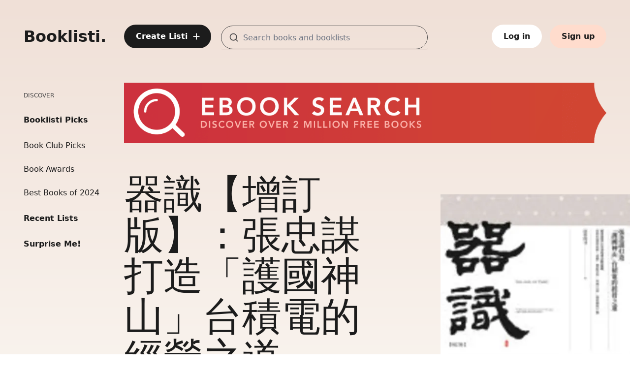

--- FILE ---
content_type: text/html; charset=utf-8
request_url: https://booklisti.com/book/%E5%99%A8%E8%AD%98%E3%80%90%E5%A2%9E%E8%A8%82%E7%89%88%E3%80%91-%BC%9A%E5%BC%B5%E5%BF%A0%E8%AC%80%E6%89%93%E9%80%A0%E3%80%8C%E8%AD%B7%E5%9C%8B%E7%A5%9E%E5%B1%B1%E3%80%8D%E5%8F%B0%E7%A9%8D%E9%9B%BB%E7%9A%84%E7%B6%93%E7%87%9F%E4%B9%8B%E9%81%93/bxpvyda
body_size: 13002
content:
<!DOCTYPE html>
<html lang="en">
  <head x-data>
    <meta content="PkQ1CT5YcCh3BUA0bBwUGzcYGVsfCXRrUiBKqiAdD_5_5WnvMGS6vzY8" name="csrf-token">
    <meta charset="utf-8">
    <meta http-equiv="X-UA-Compatible" content="IE=edge">
    <meta name="viewport" content="width=device-width, initial-scale=1.0, minimum-scale=1.0">
    <meta name="theme-color" content="#ffffff">
    <link rel="preconnect" href="https://cdn-booklisti.com/">
    <link rel="preconnect" href="https://res.cloudinary.com/">
    <link rel="preload" href="https://cdn-booklisti.com/fonts/Inter-Regular.woff2" as="font" type="font/woff2" crossorigin="anonymous">
    <link rel="preload" href="https://cdn-booklisti.com/fonts/crimson-text-normal-400-e48b2c54027e1b42db8984c832cada02.woff2?vsn=d" as="font" type="font/woff2" crossorigin="anonymous">
    <link rel="preload" href="https://cdn-booklisti.com/fonts/crimson-text-italic-400-fa2b35db2074c8b35e4c96aac6bce1e5.woff2?vsn=d" as="font" type="font/woff2" crossorigin="anonymous">
    <link phx-track-static rel="stylesheet" href="https://cdn-booklisti.com/assets/app-771c04944ff3fd00f35dc1c3c38fb942.css?vsn=d">
    <link rel="icon" type="image/png" sizes="16x16" href="https://cdn-booklisti.com/favicon-16x16-edd3dff09b835674986880e4b3f33d44.png?vsn=d">
    <link rel="shortcut icon" href="https://cdn-booklisti.com/favicon-162bd4037cf07c3bf597a572c6aa7061.ico?vsn=d">
    <link rel="apple-touch-icon" sizes="180x180" href="https://cdn-booklisti.com/apple-touch-icon-14669b15966b78fd932a2bf198c5e698.png?vsn=d">
    <link rel="icon" type="image/png" sizes="32x32" href="https://cdn-booklisti.com/apple-touch-icon-14669b15966b78fd932a2bf198c5e698.png?vsn=d">

      <link rel="sitemap" type="application/xml" title="Sitemap" href="https://booklisti.com/sitemap.xml">

    <script defer phx-track-static type="text/javascript" src="/assets/app-18fb1b35121303620e1fd3c068ba4a0d.js?vsn=d">
    </script>
    <title data-default="Booklisti" data-suffix=" | Booklisti">
  器識【增訂版】：張忠謀打造「護國神山」台積電的經營之道
 | Booklisti</title>

  <meta name="keywords" content="Business &amp; Economics">


  <meta name="description" content="深度專訪與追蹤 看張忠謀的思維、謀略、價值哲學、 管理之道，他的變與不變 精選《商業周刊》35年深入報導 完整解讀張忠謀如何把台灣推向世界的屋頂 解讀「台灣半導體教父」張忠謀的策略性思考 54歲創業，打造市值6兆台積電，建立科技產業矽屏障 追憶父親與恩師，呈現理性與感性，你不知道的張忠謀 三十年長征里程碑、與世界級領導人的世紀對話 器大、識深，世界級企業接班人最該修煉的基本功 東西巨擘對談，與柏南奇、威爾許智慧激盪 深入分析佈局超過四千天的台積電完全交棒學 獨家收錄「張教授」12堂課星期三的ＥＭＢＡ授課筆記 經典專訪—―最壞發生時也要輸得起／別像留著別人屁股印的坐墊 【增訂版】特別收錄—―台積電董事長劉德音專訪／前共同營運長蔣尚義專訪 1987年，台積電成立，《商業周刊》也在同一年創刊。 追蹤報導張忠謀先生35年，我們深知他如何帶領台積電在一片懷疑聲中披荊斬棘，在沒有路的地方闖出一條路來。 這是一個應該給予掌聲的時刻。張忠謀先生和他帶領的台積電，以30年將台灣推上了世界屋頂，構築台灣少數保有產業競爭優勢的矽屏障。 本書精選《商業周刊》35年深入報導內容，整理張忠謀先生的經營理念、專訪實錄，也記錄台灣半導體產業的發展軌跡。他的經營之道，示範什麼才是真正的價值創造；他的領導風範，揭櫫如何才能成為世界級的企業家。 ─本書特色─ 1. 教父的策略性思考： 深入分析張忠謀如何帶領台積電，從在工研院中窩居一角的小生產線，變成市值15兆元的世界級公司？ 2. 30年長征里程碑： 台積電把甘蔗田變矽田的過程，包括張忠謀如何在讓飛利浦完美釋股，以及如何用600天大改造，帶領台積電甩開三星？ 3. 器與識的世紀對話： 完整記錄張忠謀與柏南奇、威爾許的世紀對談，以及擔任客座總編輯時親筆寫下的「公司治理九問」。本篇也收錄他對於金融海嘯、深思考、企業誠信度等重大議題的精闢觀點。 4. 張教授12堂星期三的課： 收錄「張教授」EMBA專題講堂的完整實戰教材，從台積電經營策略、半導體產業發展，到世界經濟局勢分析。 5. 4千天全交棒學： 彙整20年來的《商業周刊》獨家專訪，揭示張忠謀對於接班傳承的思考脈絡，對於世界級企業領導人的嚴格要求與無私培育，對於台灣許多面臨交棒、接班、傳承的企業深具啟發。">


  <link rel="canonical" href="https://booklisti.com/book/%E5%99%A8%E8%AD%98%E3%80%90%E5%A2%9E%E8%A8%82%E7%89%88%E3%80%91-%BC%9A%E5%BC%B5%E5%BF%A0%E8%AC%80%E6%89%93%E9%80%A0%E3%80%8C%E8%AD%B7%E5%9C%8B%E7%A5%9E%E5%B1%B1%E3%80%8D%E5%8F%B0%E7%A9%8D%E9%9B%BB%E7%9A%84%E7%B6%93%E7%87%9F%E4%B9%8B%E9%81%93/bxpvyda">

<!-- Google / Search Engine Tags -->
<meta itemprop="name" content="器識【增訂版】：張忠謀打造「護國神山」台積電的經營之道">

  <meta itemprop="description" content="深度專訪與追蹤 看張忠謀的思維、謀略、價值哲學、 管理之道，他的變與不變 精選《商業周刊》35年深入報導 完整解讀張忠謀如何把台灣推向世界的屋頂 解讀「台灣半導體教父」張忠謀的策略性思考 54歲創業，打造市值6兆台積電，建立科技產業矽屏障 追憶父親與恩師，呈現理性與感性，你不知道的張忠謀 三十年長征里程碑、與世界級領導人的世紀對話 器大、識深，世界級企業接班人最該修煉的基本功 東西巨擘對談，與柏南奇、威爾許智慧激盪 深入分析佈局超過四千天的台積電完全交棒學 獨家收錄「張教授」12堂課星期三的ＥＭＢＡ授課筆記 經典專訪—―最壞發生時也要輸得起／別像留著別人屁股印的坐墊 【增訂版】特別收錄—―台積電董事長劉德音專訪／前共同營運長蔣尚義專訪 1987年，台積電成立，《商業周刊》也在同一年創刊。 追蹤報導張忠謀先生35年，我們深知他如何帶領台積電在一片懷疑聲中披荊斬棘，在沒有路的地方闖出一條路來。 這是一個應該給予掌聲的時刻。張忠謀先生和他帶領的台積電，以30年將台灣推上了世界屋頂，構築台灣少數保有產業競爭優勢的矽屏障。 本書精選《商業周刊》35年深入報導內容，整理張忠謀先生的經營理念、專訪實錄，也記錄台灣半導體產業的發展軌跡。他的經營之道，示範什麼才是真正的價值創造；他的領導風範，揭櫫如何才能成為世界級的企業家。 ─本書特色─ 1. 教父的策略性思考： 深入分析張忠謀如何帶領台積電，從在工研院中窩居一角的小生產線，變成市值15兆元的世界級公司？ 2. 30年長征里程碑： 台積電把甘蔗田變矽田的過程，包括張忠謀如何在讓飛利浦完美釋股，以及如何用600天大改造，帶領台積電甩開三星？ 3. 器與識的世紀對話： 完整記錄張忠謀與柏南奇、威爾許的世紀對談，以及擔任客座總編輯時親筆寫下的「公司治理九問」。本篇也收錄他對於金融海嘯、深思考、企業誠信度等重大議題的精闢觀點。 4. 張教授12堂星期三的課： 收錄「張教授」EMBA專題講堂的完整實戰教材，從台積電經營策略、半導體產業發展，到世界經濟局勢分析。 5. 4千天全交棒學： 彙整20年來的《商業周刊》獨家專訪，揭示張忠謀對於接班傳承的思考脈絡，對於世界級企業領導人的嚴格要求與無私培育，對於台灣許多面臨交棒、接班、傳承的企業深具啟發。">


  <meta itemprop="image" content="https://res.cloudinary.com/booklisti/image/upload/f_auto,h_500,q_auto:good/covers/bxpvyda">
  <meta name="image" content="https://res.cloudinary.com/booklisti/image/upload/f_auto,h_500,q_auto:good/covers/bxpvyda">
  <meta name="thumbnail" content="https://res.cloudinary.com/booklisti/image/upload/f_auto,h_500,q_auto:good/covers/bxpvyda">

<!-- Open Graph Meta Tags -->
<meta property="og:site_name" content="Booklisti">

  <meta property="og:url" content="https://booklisti.com/book/%E5%99%A8%E8%AD%98%E3%80%90%E5%A2%9E%E8%A8%82%E7%89%88%E3%80%91-%BC%9A%E5%BC%B5%E5%BF%A0%E8%AC%80%E6%89%93%E9%80%A0%E3%80%8C%E8%AD%B7%E5%9C%8B%E7%A5%9E%E5%B1%B1%E3%80%8D%E5%8F%B0%E7%A9%8D%E9%9B%BB%E7%9A%84%E7%B6%93%E7%87%9F%E4%B9%8B%E9%81%93/bxpvyda">

<meta property="og:title" content="器識【增訂版】：張忠謀打造「護國神山」台積電的經營之道">

  <meta property="og:description" content="深度專訪與追蹤 看張忠謀的思維、謀略、價值哲學、 管理之道，他的變與不變 精選《商業周刊》35年深入報導 完整解讀張忠謀如何把台灣推向世界的屋頂 解讀「台灣半導體教父」張忠謀的策略性思考 54歲創業，打造市值6兆台積電，建立科技產業矽屏障 追憶父親與恩師，呈現理性與感性，你不知道的張忠謀 三十年長征里程碑、與世界級領導人的世紀對話 器大、識深，世界級企業接班人最該修煉的基本功 東西巨擘對談，與柏南奇、威爾許智慧激盪 深入分析佈局超過四千天的台積電完全交棒學 獨家收錄「張教授」12堂課星期三的ＥＭＢＡ授課筆記 經典專訪—―最壞發生時也要輸得起／別像留著別人屁股印的坐墊 【增訂版】特別收錄—―台積電董事長劉德音專訪／前共同營運長蔣尚義專訪 1987年，台積電成立，《商業周刊》也在同一年創刊。 追蹤報導張忠謀先生35年，我們深知他如何帶領台積電在一片懷疑聲中披荊斬棘，在沒有路的地方闖出一條路來。 這是一個應該給予掌聲的時刻。張忠謀先生和他帶領的台積電，以30年將台灣推上了世界屋頂，構築台灣少數保有產業競爭優勢的矽屏障。 本書精選《商業周刊》35年深入報導內容，整理張忠謀先生的經營理念、專訪實錄，也記錄台灣半導體產業的發展軌跡。他的經營之道，示範什麼才是真正的價值創造；他的領導風範，揭櫫如何才能成為世界級的企業家。 ─本書特色─ 1. 教父的策略性思考： 深入分析張忠謀如何帶領台積電，從在工研院中窩居一角的小生產線，變成市值15兆元的世界級公司？ 2. 30年長征里程碑： 台積電把甘蔗田變矽田的過程，包括張忠謀如何在讓飛利浦完美釋股，以及如何用600天大改造，帶領台積電甩開三星？ 3. 器與識的世紀對話： 完整記錄張忠謀與柏南奇、威爾許的世紀對談，以及擔任客座總編輯時親筆寫下的「公司治理九問」。本篇也收錄他對於金融海嘯、深思考、企業誠信度等重大議題的精闢觀點。 4. 張教授12堂星期三的課： 收錄「張教授」EMBA專題講堂的完整實戰教材，從台積電經營策略、半導體產業發展，到世界經濟局勢分析。 5. 4千天全交棒學： 彙整20年來的《商業周刊》獨家專訪，揭示張忠謀對於接班傳承的思考脈絡，對於世界級企業領導人的嚴格要求與無私培育，對於台灣許多面臨交棒、接班、傳承的企業深具啟發。">


  <meta property="og:image" content="https://res.cloudinary.com/booklisti/image/upload/f_auto,h_500,q_auto:good/covers/bxpvyda">


  <meta property="og:type" content="book">



  
    
      <meta property="book:author" content="商業周刊">
    
  
  
    
      <meta property="book:tag" content="Business &amp; Economics">
    
  
  
    <meta property="book:isbn" content="9786267252482">
  

<meta property="og:locale" content="en_US">
<meta property="og:ttl" content="345600">
<!-- Twitter Meta Tags -->

  <meta name="twitter:card" content="summary_large_image">
  <meta name="twitter:image" content="https://res.cloudinary.com/booklisti/image/upload/f_auto,h_500,q_auto:good/covers/bxpvyda">


  <meta name="twitter:title" content="器識【增訂版】：張忠謀打造「護國神山」台積電的經營之道">


  <meta name="twitter:description" content="深度專訪與追蹤 看張忠謀的思維、謀略、價值哲學、 管理之道，他的變與不變 精選《商業周刊》35年深入報導 完整解讀張忠謀如何把台灣推向世界的屋頂 解讀「台灣半導體教父」張忠謀的策略性思考 54歲創業，打造市值6兆台積電，建立科技產業矽屏障 追憶父親與恩師，呈現理性與感性，你不知道的張忠謀 三十年長征里程碑、與世界級領導人的世紀對話 器大、識深，世界級企業接班人最該修煉的基本功 東西巨擘對談，與柏南奇、威爾許智慧激盪 深入分析佈局超過四千天的台積電完全交棒學 獨家收錄「張教授」12堂課星期三的ＥＭＢＡ授課筆記 經典專訪—―最壞發生時也要輸得起／別像留著別人屁股印的坐墊 【增訂版】特別收錄—―台積電董事長劉德音專訪／前共同營運長蔣尚義專訪 1987年，台積電成立，《商業周刊》也在同一年創刊。 追蹤報導張忠謀先生35年，我們深知他如何帶領台積電在一片懷疑聲中披荊斬棘，在沒有路的地方闖出一條路來。 這是一個應該給予掌聲的時刻。張忠謀先生和他帶領的台積電，以30年將台灣推上了世界屋頂，構築台灣少數保有產業競爭優勢的矽屏障。 本書精選《商業周刊》35年深入報導內容，整理張忠謀先生的經營理念、專訪實錄，也記錄台灣半導體產業的發展軌跡。他的經營之道，示範什麼才是真正的價值創造；他的領導風範，揭櫫如何才能成為世界級的企業家。 ─本書特色─ 1. 教父的策略性思考： 深入分析張忠謀如何帶領台積電，從在工研院中窩居一角的小生產線，變成市值15兆元的世界級公司？ 2. 30年長征里程碑： 台積電把甘蔗田變矽田的過程，包括張忠謀如何在讓飛利浦完美釋股，以及如何用600天大改造，帶領台積電甩開三星？ 3. 器與識的世紀對話： 完整記錄張忠謀與柏南奇、威爾許的世紀對談，以及擔任客座總編輯時親筆寫下的「公司治理九問」。本篇也收錄他對於金融海嘯、深思考、企業誠信度等重大議題的精闢觀點。 4. 張教授12堂星期三的課： 收錄「張教授」EMBA專題講堂的完整實戰教材，從台積電經營策略、半導體產業發展，到世界經濟局勢分析。 5. 4千天全交棒學： 彙整20年來的《商業周刊》獨家專訪，揭示張忠謀對於接班傳承的思考脈絡，對於世界級企業領導人的嚴格要求與無私培育，對於台灣許多面臨交棒、接班、傳承的企業深具啟發。">

<meta property="twitter:domain" content="booklisti.com">

  <meta property="twitter:url" content="https://booklisti.com/book/%E5%99%A8%E8%AD%98%E3%80%90%E5%A2%9E%E8%A8%82%E7%89%88%E3%80%91-%BC%9A%E5%BC%B5%E5%BF%A0%E8%AC%80%E6%89%93%E9%80%A0%E3%80%8C%E8%AD%B7%E5%9C%8B%E7%A5%9E%E5%B1%B1%E3%80%8D%E5%8F%B0%E7%A9%8D%E9%9B%BB%E7%9A%84%E7%B6%93%E7%87%9F%E4%B9%8B%E9%81%93/bxpvyda">

<meta name="twitter:site" content="@booklisti">
    <script type="application/ld+json">
      {
        "@context": "https://schema.org",
        "@type": "WebSite",
        "url": "https://booklisti.com/",
        "potentialAction": {
          "@type": "SearchAction",
          "target": {
            "@type": "EntryPoint",
            "urlTemplate": "https://booklisti.com/booklists/search?q={search_term_string}"
          },
          "query-input": "required name=search_term_string"
        }
      }
    </script>

      <link rel="preconnect" href="https://pla.booklisti.com">
      <script defer data-domain="booklisti.com" src="https://pla.booklisti.com/js/script.outbound-links.exclusions.js" data-exclude="/admin/*, /kaffy/*">
      </script>
      <script>
        window.plausible = window.plausible || function() { (window.plausible.q = window.plausible.q || []).push(arguments) }
      </script>

  </head>

  <body class="relative min-h-screen min-w-screen antialiased text-ink font-sans h-full selection:bg-highlighter " x-data="{bgGradient: ''}" x-bind:class="bgGradient">
    <div id="phx-GItDWeO2dK9aKGJR" data-phx-main data-phx-session="SFMyNTY.[base64].b-LZidaARxVl5UoCGElnrziDfESHpHi-fIO0sAc82Jk" data-phx-static="SFMyNTY.g2gDaAJhBnQAAAADdwJpZG0AAAAUcGh4LUdJdERXZU8yZEs5YUtHSlJ3BWZsYXNodAAAAAB3CmFzc2lnbl9uZXdsAAAAAXcMY3VycmVudF91c2Vyam4GAD58qcebAWIAAVGA.M5kS8ksVRVSeWPgqm2KQ2sTmhHFoFPwOZIcK1Mq4ijY"><div id="newsprint-live-layout" class="min-h-screen min-w-screen flex flex-col" x-data="{ sidebarOpen: false }" @keydown.window.escape="sidebarOpen = false" phx-hook="StickySidebar">
  <div x-show="sidebarOpen" x-cloak class="xl:hidden" x-description="Off-canvas menu for mobile, show/hide based on off-canvas menu state." id="sidebar-live-layout" phx-hook="BlurFocus">
  <div class="fixed inset-0 flex z-60">
    <div x-on:click="sidebarOpen = false" x-show="sidebarOpen" x-cloak x-description="Off-canvas menu overlay, show/hide based on off-canvas menu state." x-transition:enter="transition-opacity ease-linear duration-300" x-transition:enter-start="opacity-0" x-transition:enter-end="opacity-100" x-transition:leave="transition-opacity ease-linear duration-300" x-transition:leave-start="opacity-100" x-transition:leave-end="opacity-0" class="fixed inset-0" aria-hidden="true">
      <div class="absolute inset-0 bg-ink opacity-50"></div>
    </div>
    <div x-show="sidebarOpen" x-cloak x-description="Off-canvas menu, show/hide based on off-canvas menu state." x-transition:enter="transition ease-in-out duration-300 transform" x-transition:enter-start="-translate-x-full" x-transition:enter-end="translate-x-0" x-transition:leave="transition ease-in-out duration-300 transform" x-transition:leave-start="translate-x-0" x-transition:leave-end="-translate-x-full" class="relative flex-1 flex flex-col w-full bg-marker">
      <div class="flex-1 h-0 pl-6 overflow-y-auto">
        <nav class="mt-6" x-trap.noscroll.inert="sidebarOpen" aria-label="Sidebar">
          <button x-show="sidebarOpen" x-cloak x-on:click="sidebarOpen = false" type="button" class="flex items-center justify-center rounded-full focus-ring">
            <span class="sr-only">Close sidebar</span>
            <svg aria-hidden="true" focusable="false" width="32" height="32" viewBox="0 0 32 32" fill="none" xmlns="http://www.w3.org/2000/svg">
              <path d="M24 8L8 24" stroke="#1C1C1C" stroke-width="2" stroke-linecap="round" stroke-linejoin="round"></path>
              <path d="M8 8L24 24" stroke="#1C1C1C" stroke-width="2" stroke-linecap="round" stroke-linejoin="round"></path>
            </svg>
          </button>
          <div class="mt-10">
            <a href="/" data-phx-link="redirect" data-phx-link-state="push" class="text-ink font-sans font-semibold text-[2rem] leading-[2rem] ink-text-link">
              Booklisti.
            </a>
          </div>
          <div class="mt-10">
            <div class="mb-8 space-y-15 px-2">
  <div>
    <h2 class="uppercase font-medium text-xs leading-5 text-graphite mb-7">Discover</h2>
    <div class="flex flex-col space-y-7">


          <div>
            <a href="/booklist/booklisti-picks/lx3v6x2" data-phx-link="redirect" data-phx-link-state="push" class="text-base leading-6 font-semibold ink-text-link">
              Booklisti Picks
            </a>
            <div class="flex flex-col space-y-6 mt-7">

                <a href="/booklist/book-club-selections/lxny6y3" data-phx-link="redirect" data-phx-link-state="push" class="text-base leading-6 font-normal ink-text-link">
                  Book Club Picks
                </a>

                <a href="/booklist/book-awards/lxmpqan" data-phx-link="redirect" data-phx-link-state="push" class="text-base leading-6 font-normal ink-text-link">
                  Book Awards
                </a>

                <a href="/booklist/best-books-of-2024/lxnjgz4" data-phx-link="redirect" data-phx-link-state="push" class="text-base leading-6 font-normal ink-text-link">
                  Best Books of 2024
                </a>

            </div>
          </div>


      <a href="/booklists/recent" data-phx-link="redirect" data-phx-link-state="push" class="text-base leading-6 font-semibold ink-text-link">
        Recent Lists
      </a>
      <a href="/booklists/surprise" data-phx-link="redirect" data-phx-link-state="push" class="text-base leading-6 font-semibold ink-text-link">
        Surprise Me!
      </a>
    </div>
  </div>

    <div class="lg:hidden">
      <h2 class="uppercase font-medium text-xs leading-5 text-graphite mb-7">Account</h2>
      <div class="space-y-7">
        <div class="flex items-center text-base leading-6 font-semibold text-ink hover:pointer">
          <a href="/users/sign-in" class="text-base leading-6 font-semibold ink-text-link">
            Log in
          </a>
        </div>
        <div class="flex items-center text-base leading-6 font-semibold text-ink hover:pointer">
          <a href="/users/register" class="text-base leading-6 font-semibold ink-text-link">
            Sign up
          </a>
        </div>
      </div>
    </div>

  <div class="text-xs text-gray-600 italic">

  </div>
</div>
          </div>
        </nav>
      </div>
    </div>
    <div class="shrink-0 w-4 md:w-22" aria-hidden="true">
      <!-- Dummy element to force sidebar to shrink for right margin -->
    </div>
  </div>
</div>


<header id="header-sb" class="bg-transparent">
  <div class="bg-transparent py-5 md:py-6 xl:py-12 z-10">
  <nav class="outer-grid" aria-label="Header">
    <div class="col-start-1 col-span-2 flex items-center">
      <button x-on:click.stop="sidebarOpen = true" type="button" class="xl:hidden text-ink self-center focus-ring">
        <span class="sr-only">Open sidebar</span>
        <svg aria-hidden="true" focusable="false" class="stroke-current" width="24" height="40" viewBox="0 0 20 20" fill="none" xmlns="http://www.w3.org/2000/svg">
  <path d="M2.5 10H17.5" stroke-width="1.75" stroke-linecap="round" stroke-linejoin="round"></path>
  <path d="M2.5 5H17.5" stroke-width="1.75" stroke-linecap="round" stroke-linejoin="round"></path>
  <path d="M2.5 15H17.5" stroke-width="1.75" stroke-linecap="round" stroke-linejoin="round"></path>
</svg>
      </button>
      <div class="hidden xs:flex self-center">
        <div class="flex flex-col ml-8 xl:ml-0 ">
          <a href="/" data-phx-link="redirect" data-phx-link-state="replace" class="ink-text-link" aria_label="Booklisti home page">
            <span class="font-sans font-semibold text-[1.75rem] leading-[2.125rem] xl:text-[2rem] xl:leading-[2.5rem]">
              Booklisti.
            </span>
          </a>


        </div>
      </div>
    </div>
    <div class="col-start-3 col-span-10 xl:col-start-3 xl:col-span-10 3xl:col-start-4 3xl:col-span-9 flex justify-end xl:justify-between z-10">

        <div class="hidden md:flex justify-between items-center">
          <a class="btn-round btn-color-primary inline-flex justify-center items-center hidden lg:flex xl:hidden" href="/users/sign-in">
  <svg aria-hidden="true" focusable="false" class="stroke-current" width="20" height="20" viewBox="0 0 20 20" fill="none" xmlns="http://www.w3.org/2000/svg">
  <path d="M10 4.16666V15.8333" stroke-width="1.75" stroke-linecap="round" stroke-linejoin="round"></path>
  <path d="M4.1665 10H15.8332" stroke-width="1.75" stroke-linecap="round" stroke-linejoin="round"></path>
</svg>
</a>
          <a class="btn btn-color-primary hidden xl:flex" href="/users/sign-in">
  <div class="inline-flex">
    Create Listi
    <span class="self-center ml-2 -mr-1"><svg aria-hidden="true" focusable="false" class="stroke-current" width="20" height="20" viewBox="0 0 20 20" fill="none" xmlns="http://www.w3.org/2000/svg">
  <path d="M10 4.16666V15.8333" stroke-width="1.75" stroke-linecap="round" stroke-linejoin="round"></path>
  <path d="M4.1665 10H15.8332" stroke-width="1.75" stroke-linecap="round" stroke-linejoin="round"></path>
</svg></span>
  </div>
</a>

            <div id="header-search-form-short" class="hidden lg:block xl:hidden md:w-[320px] lg:w-[360px] md:grow ml-5" x-data="{showSuggestions: false, active: false}" x-init="showSuggestions=false">
  <div class="relative">
    <div class="mt-1 relative rounded shadow-sm">
      <div>
        <div class="absolute inset-y-0 left-0 pl-4 text-graphite flex items-center pointer-events-none" aria-hidden="true">
          <svg aria-hidden="true" focusable="false" class="stroke-current" width="20" height="20" viewBox="0 0 20 20" fill="none" xmlns="http://www.w3.org/2000/svg">
  <path d="M9.16667 15.8333C12.8486 15.8333 15.8333 12.8486 15.8333 9.16667C15.8333 5.48477 12.8486 2.5 9.16667 2.5C5.48477 2.5 2.5 5.48477 2.5 9.16667C2.5 12.8486 5.48477 15.8333 9.16667 15.8333Z" stroke-width="1.75" stroke-linecap="round" stroke-linejoin="round"></path>
  <path d="M17.5 17.5L13.875 13.875" stroke-width="1.75" stroke-linecap="round" stroke-linejoin="round"></path>
</svg>
        </div>
        <form phx-submit="booklist-search" phx-change="incremental-search" phx-target="2">
          <input type="text" value="" name="search-terms" id="header-search-form-short-search-terms" class="text-input-field block w-full pl-11  h-10 rounded-full" placeholder="Search books and booklists" aria-label="Search for books and booklists" phx-debounce="300" autocomplete="off">

        </form>
      </div>
    </div>
    <div class="origin-top-right absolute right-0 mt-4 w-full rounded-md shadow-lg py-1 bg-white ring-1 ring-black ring-opacity-5 z-55" role="menu" aria-orientation="vertical" aria-label="Incremental search results" x-show="showSuggestions" x-cloak x-on:click.away="showSuggestions = false" x-transition:enter="transition ease-out duration-100" x-transition:enter-start="transform opacity-0 scale-95" x-transition:enter-end="transform opacity-100 scale-100" x-transition:leave="transition ease-in duration-75" x-transition:leave-start="transform opacity-100 scale-100" x-transition:leave-end="transform opacity-0 scale-95">

    </div>
  </div>
</div>
            <div id="header-search-form" class="hidden xl:block md:grow ml-5 xl:w-[420px] 3xl:w-[500px]" x-data="{showSuggestions: false, active: false}" x-init="showSuggestions=false">
  <div class="relative">
    <div class="mt-1 relative rounded shadow-sm">
      <div>
        <div class="absolute inset-y-0 left-0 pl-4 text-graphite flex items-center pointer-events-none" aria-hidden="true">
          <svg aria-hidden="true" focusable="false" class="stroke-current" width="20" height="20" viewBox="0 0 20 20" fill="none" xmlns="http://www.w3.org/2000/svg">
  <path d="M9.16667 15.8333C12.8486 15.8333 15.8333 12.8486 15.8333 9.16667C15.8333 5.48477 12.8486 2.5 9.16667 2.5C5.48477 2.5 2.5 5.48477 2.5 9.16667C2.5 12.8486 5.48477 15.8333 9.16667 15.8333Z" stroke-width="1.75" stroke-linecap="round" stroke-linejoin="round"></path>
  <path d="M17.5 17.5L13.875 13.875" stroke-width="1.75" stroke-linecap="round" stroke-linejoin="round"></path>
</svg>
        </div>
        <form phx-submit="booklist-search" phx-change="incremental-search" phx-target="3">
          <input type="text" value="" name="search-terms" id="header-search-form-search-terms" class="text-input-field block w-full pl-11 h-12 rounded-full" placeholder="Search books and booklists" aria-label="Search for books and booklists" phx-debounce="300" autocomplete="off">

        </form>
      </div>
    </div>
    <div class="origin-top-right absolute right-0 mt-4 w-full rounded-md shadow-lg py-1 bg-white ring-1 ring-black ring-opacity-5 z-55" role="menu" aria-orientation="vertical" aria-label="Incremental search results" x-show="showSuggestions" x-cloak x-on:click.away="showSuggestions = false" x-transition:enter="transition ease-out duration-100" x-transition:enter-start="transform opacity-0 scale-95" x-transition:enter-end="transform opacity-100 scale-100" x-transition:leave="transition ease-in duration-75" x-transition:leave-start="transform opacity-100 scale-100" x-transition:leave-end="transform opacity-0 scale-95">

    </div>
  </div>
</div>

        </div>

      <div class="flex items-center justify-end z-10">

          <a class="btn-round btn-color-primary inline-flex justify-center items-center w-10 h-10 lg:hidden " href="/users/sign-in">
  <svg aria-hidden="true" focusable="false" class="stroke-current" width="20" height="20" viewBox="0 0 20 20" fill="none" xmlns="http://www.w3.org/2000/svg">
  <path d="M10 4.16666V15.8333" stroke-width="1.75" stroke-linecap="round" stroke-linejoin="round"></path>
  <path d="M4.1665 10H15.8332" stroke-width="1.75" stroke-linecap="round" stroke-linejoin="round"></path>
</svg>
</a>
          <a href="/booklists/search" data-phx-link="redirect" data-phx-link-state="replace" class="w-10 h-10 ml-4 flex lg:hidden btn-round btn-color-secondary #{if @is_category_page, do: &#39;block md:hidden&#39;}">
            <div class="self-center text-ink"><svg aria-hidden="true" focusable="false" class="stroke-current" width="20" height="20" viewBox="0 0 20 20" fill="none" xmlns="http://www.w3.org/2000/svg">
  <path d="M9.16667 15.8333C12.8486 15.8333 15.8333 12.8486 15.8333 9.16667C15.8333 5.48477 12.8486 2.5 9.16667 2.5C5.48477 2.5 2.5 5.48477 2.5 9.16667C2.5 12.8486 5.48477 15.8333 9.16667 15.8333Z" stroke-width="1.75" stroke-linecap="round" stroke-linejoin="round"></path>
  <path d="M17.5 17.5L13.875 13.875" stroke-width="1.75" stroke-linecap="round" stroke-linejoin="round"></path>
</svg></div>
          </a>

        <div class="flex justify-end align-middle text-ink text-base lg:ml-4">

            <div class="hidden sm:flex">
<a class="btn btn-color-white ml-4 flex" href="/users/sign-in">
                Log in
</a>
<a class="btn btn-color-secondary ml-4 flex" href="/users/register">
                Sign up
</a>
            </div>

        </div>
      </div>
    </div>
  </nav>
</div>
</header>
<main id="main-content" phx-hook="PushEvent" aria-label="器識【增訂版】：張忠謀打造「護國神山」台積電的經營之道">
  <div class="main my-5 outer-grid">
    <div class="col-start-1 col-span-2 3xl:col-span-3 -ml-2">
      <div id="sidebar" class="sidebar hidden xl:flex shrink-0">
        <div class="flex flex-col">
          <div class="sidebar__inner flex flex-col flex-1 bg-transparent">
            <div class="flex-1 flex flex-col py-4">
              <nav class="mt-0 flex-1 space-y-3 overflow-y-auto" aria-label="Sidebar">
                <div class="mb-8 space-y-15 px-2">
  <div>
    <h2 class="uppercase font-medium text-xs leading-5 text-graphite mb-7">Discover</h2>
    <div class="flex flex-col space-y-7">


          <div>
            <a href="/booklist/booklisti-picks/lx3v6x2" data-phx-link="redirect" data-phx-link-state="push" class="text-base leading-6 font-semibold ink-text-link">
              Booklisti Picks
            </a>
            <div class="flex flex-col space-y-6 mt-7">

                <a href="/booklist/book-club-selections/lxny6y3" data-phx-link="redirect" data-phx-link-state="push" class="text-base leading-6 font-normal ink-text-link">
                  Book Club Picks
                </a>

                <a href="/booklist/book-awards/lxmpqan" data-phx-link="redirect" data-phx-link-state="push" class="text-base leading-6 font-normal ink-text-link">
                  Book Awards
                </a>

                <a href="/booklist/best-books-of-2024/lxnjgz4" data-phx-link="redirect" data-phx-link-state="push" class="text-base leading-6 font-normal ink-text-link">
                  Best Books of 2024
                </a>

            </div>
          </div>


      <a href="/booklists/recent" data-phx-link="redirect" data-phx-link-state="push" class="text-base leading-6 font-semibold ink-text-link">
        Recent Lists
      </a>
      <a href="/booklists/surprise" data-phx-link="redirect" data-phx-link-state="push" class="text-base leading-6 font-semibold ink-text-link">
        Surprise Me!
      </a>
    </div>
  </div>

    <div class="lg:hidden">
      <h2 class="uppercase font-medium text-xs leading-5 text-graphite mb-7">Account</h2>
      <div class="space-y-7">
        <div class="flex items-center text-base leading-6 font-semibold text-ink hover:pointer">
          <a href="/users/sign-in" class="text-base leading-6 font-semibold ink-text-link">
            Log in
          </a>
        </div>
        <div class="flex items-center text-base leading-6 font-semibold text-ink hover:pointer">
          <a href="/users/register" class="text-base leading-6 font-semibold ink-text-link">
            Sign up
          </a>
        </div>
      </div>
    </div>

  <div class="text-xs text-gray-600 italic">

  </div>
</div>
              </nav>
            </div>
          </div>
        </div>
      </div>
    </div>
    <div class="col-start-1 col-span-4 md:col-span-8 lg:col-span-9 xl:col-start-3 xl:col-span-10 2xl:col-span-8 3xl:col-start-4 3xl:col-span-7 flex-1 content">

      <div id="book-details-0" class="flex flex-col" x-data="{}" x-init="bgGradient='bg-gradient-book'">
  <!-- Main Column -->
  <div class="flex flex-col">
    <div class="w-full h-0 pt-[12.56%] relative">
  <picture>
    <source media="(min-width: 1536px)" srcset="https://res.cloudinary.com/booklisti/image/upload/f_auto,w_3072/a/wide/transparent 3072w,
      https://res.cloudinary.com/booklisti/image/upload/f_auto,w_1536/a/wide/transparent 1536w">
    <source media="(min-width: 1280px)" srcset="https://res.cloudinary.com/booklisti/image/upload/f_auto,w_2560/a/wide/transparent 2560w,
      https://res.cloudinary.com/booklisti/image/upload/f_auto,w_1280/a/wide/transparent 1280w">
    <source media="(min-width: 1024px)" srcset="https://res.cloudinary.com/booklisti/image/upload/f_auto,w_2048/a/wide/transparent 2048w,
      https://res.cloudinary.com/booklisti/image/upload/f_auto,w_1024/a/wide/transparent 1024w">
    <source media="(min-width: 768px)" srcset="https://res.cloudinary.com/booklisti/image/upload/f_auto,w_1536/a/wide/transparent 1536w,
      https://res.cloudinary.com/booklisti/image/upload/f_auto,w_768/a/wide/transparent 768w">
    <img class="absolute top-0 left-0 w-full max-h-full xl:w-[1024px] 2xl:w-[1280px] 3xl:w-[1536px]" src="https://res.cloudinary.com/booklisti/image/upload/f_auto,w_360/a/wide/transparent" srcset="https://res.cloudinary.com/booklisti/image/upload/f_auto,w_720/a/wide/transparent 720w,
        https://res.cloudinary.com/booklisti/image/upload/f_auto,w_360/a/wide/transparent 360w" alt="">
  </picture>
</div>
    <div class="grid grid-cols-9 gap-x-14 3xl:gap-x-11 mt-8 sm:mt-10 xl:mt-16">
      <div class="order-3 xl:order-1 col-start-1 col-span-9 mr-0 xl:col-span-5 2xl:col-span-6 2xl:mr-24 3xl:mr-28 mt-6 xl:mt-0 flex flex-col items-start">
        <div class="hidden xl:block">
          <!-- Title -->
          <h1 class="text-[3.5rem] leading-[3.5rem] xxs:text-[4.0rem] xxs:leading-[4.0rem] sm:text-[4.25rem] sm:leading-[4.25rem] md:text-[5rem] md:leading-[5.0rem] xl:text-[5.0rem] xl:leading-[5.0rem] 2xl:text-[5.75rem] 2xl:leading-[5.75rem] 3xl:text-[6.5rem] 3xl:leading-[6.5rem] text-ink font-normal ">
  <span class="font-serif not-italic">器識【增訂版】：張忠謀打造「護國神山」台積電的經營之道</span>
  <span class="font-serif italic"></span>
</h1>
          <!-- Subtitle -->

        </div>
        <div class="flex w-full justify-between align-middle font-sans text-base leading-6 mt-0 md:mt-6 xl:mt-12 text-ink uppercase">
          <!-- Author -->

            <div class="self-center">
              商業周刊
            </div>

          <div class="flex self-center">
            <div class="mr-3 flex self-center">0</div>
            <button class="flex btn-round btn-color-primary mr-4 flex self-center" aria-label="Toggle like on for book: 器識【增訂版】：張忠謀打造「護國神山」台積電的經營之道" type="button" phx-click="toggle-like-book" x-data x-on:click="$nextTick(() => document.activeElement.blur())">
  <span class="inline-block self-center text-white">
  <svg aria-hidden="true" focusable="false" class="stroke-current" width="20" height="20" viewBox="0 0 20 20" fill="none" xmlns="http://www.w3.org/2000/svg">
    <path d="M17.3666 3.84166C16.941 3.41583 16.4356 3.07803 15.8794 2.84757C15.3232 2.6171 14.727 2.49847 14.1249 2.49847C13.5229 2.49847 12.9267 2.6171 12.3705 2.84757C11.8143 3.07803 11.3089 3.41583 10.8833 3.84166L9.99994 4.725L9.1166 3.84166C8.25686 2.98192 7.0908 2.49892 5.87494 2.49892C4.65908 2.49892 3.49301 2.98192 2.63327 3.84166C1.77353 4.70141 1.29053 5.86747 1.29053 7.08333C1.29053 8.29919 1.77353 9.46525 2.63327 10.325L3.5166 11.2083L9.99994 17.6917L16.4833 11.2083L17.3666 10.325C17.7924 9.89937 18.1302 9.39401 18.3607 8.83779C18.5912 8.28158 18.7098 7.6854 18.7098 7.08333C18.7098 6.48126 18.5912 5.88508 18.3607 5.32887C18.1302 4.77265 17.7924 4.26729 17.3666 3.84166V3.84166Z" stroke-width="1.75" stroke-linecap="round" stroke-linejoin="round"></path>
  </svg>
</span>
</button>
            <button class="flex btn-round btn-color-secondary mr-4 flex self-center" aria-label="Toggle bookmark on for book: 器識【增訂版】：張忠謀打造「護國神山」台積電的經營之道" type="button" phx-click="toggle-book-bookmark" phx-value-id="bxpvyda" x-data x-on:click="$nextTick(() => document.activeElement.blur())">
  <span class="inline-block self-center text-ink">
  <svg aria-hidden="true" focusable="false" class="stroke-current" width="20" height="20" viewBox="0 0 20 20" fill="none" xmlns="http://www.w3.org/2000/svg">
    <path d="M15.8332 17.5L9.99984 13.3333L4.1665 17.5V4.16667C4.1665 3.72464 4.3421 3.30072 4.65466 2.98816C4.96722 2.67559 5.39114 2.5 5.83317 2.5H14.1665C14.6085 2.5 15.0325 2.67559 15.345 2.98816C15.6576 3.30072 15.8332 3.72464 15.8332 4.16667V17.5Z" stroke-width="1.75" stroke-linecap="round" stroke-linejoin="round"></path>
  </svg>
</span>
</button>
            <div id="share" phx-update="ignore" class="relative flex self-center normal-case" x-data="{
      url: &#39;http://booklisti.com/book/%E5%99%A8%E8%AD%98%E3%80%90%E5%A2%9E%E8%A8%82%E7%89%88%E3%80%91-%BC%9A%E5%BC%B5%E5%BF%A0%E8%AC%80%E6%89%93%E9%80%A0%E3%80%8C%E8%AD%B7%E5%9C%8B%E7%A5%9E%E5%B1%B1%E3%80%8D%E5%8F%B0%E7%A9%8D%E9%9B%BB%E7%9A%84%E7%B6%93%E7%87%9F%E4%B9%8B%E9%81%93/bxpvyda&#39;,
      open: false,
      toggle() {
          if (this.open) {
              return this.close()
          }
          this.open = true
      },
      close(focusAfter) {
          this.open = false
          focusAfter &amp;&amp; focusAfter.focus()
      }
     }">
  <button class="flex btn-round btn-color-secondary" aria-label="Share book" type="button" x-data x-ref="shareButton" x-on:click="toggle()" x-bind:aria-expanded="open" x-bind:aria-controls="share_dropdown_menu">
    <span class="inline-block self-center text-ink"><svg aria-hidden="true" focusable="false" class="stroke-current" width="20" height="20" viewBox="0 0 20 20" fill="none" xmlns="http://www.w3.org/2000/svg">
  <path d="M3.3335 10V16.6667C3.3335 17.1087 3.50909 17.5326 3.82165 17.8452C4.13421 18.1577 4.55814 18.3333 5.00016 18.3333H15.0002C15.4422 18.3333 15.8661 18.1577 16.1787 17.8452C16.4912 17.5326 16.6668 17.1087 16.6668 16.6667V10" stroke-width="1.75" stroke-linecap="round" stroke-linejoin="round"></path>
  <path d="M13.3332 5L9.99984 1.66666L6.6665 5" stroke-width="1.75" stroke-linecap="round" stroke-linejoin="round"></path>
  <path d="M10 1.66666V12.5" stroke-width="1.75" stroke-linecap="round" stroke-linejoin="round"></path>
</svg></span>
  </button>
  <div id="share_dropdown_menu" x-ref="sharePanel" x-show="open" x-cloak x-transition.origin.bottom.right x-on:click.outside="close($refs.shareButton)" style="display: none;" class="origin-top-right absolute right-0 mt-12 z-20 w-56 rounded-lg dropdown-shadow py-3 bg-white ring-1 ring-black ring-opacity-5">
    <a class="flex items-center px-6 py-3 text-base leading-6 text-ink focus-ring" target="_blank" href="https://twitter.com/intent/tweet/?url=http%3A%2F%2Fbooklisti.com%2Fbook%2F%25E5%2599%25A8%25E8%25AD%2598%25E3%2580%2590%25E5%25A2%259E%25E8%25A8%2582%25E7%2589%2588%25E3%2580%2591-%25BC%259A%25E5%25BC%25B5%25E5%25BF%25A0%25E8%25AC%2580%25E6%2589%2593%25E9%2580%25A0%25E3%2580%258C%25E8%25AD%25B7%25E5%259C%258B%25E7%25A5%259E%25E5%25B1%25B1%25E3%2580%258D%25E5%258F%25B0%25E7%25A9%258D%25E9%259B%25BB%25E7%259A%2584%25E7%25B6%2593%25E7%2587%259F%25E4%25B9%258B%25E9%2581%2593%2Fbxpvyda" @click="open=false">
      <svg class="w-7 h-7" aria-hidden="true" focusable="false" width="36" height="36" viewBox="0 0 48 48" fill="none" xmlns="http://www.w3.org/2000/svg">
  <path d="M24 4C18.6957 4 13.6086 6.10714 9.85786 9.85786C6.10714 13.6086 4 18.6957 4 24C4 29.3043 6.10714 34.3914 9.85786 38.1421C13.6086 41.8929 18.6957 44 24 44C29.3043 44 34.3914 41.8929 38.1421 38.1421C41.8929 34.3914 44 29.3043 44 24C44 18.6957 41.8929 13.6086 38.1421 9.85786C34.3914 6.10714 29.3043 4 24 4Z" fill="#03A9F4"></path>
  <path d="M36 17.12C35.118 17.511 34.001 17.878 33 18C34.018 17.396 35.633 16.138 36 15C35.049 15.559 33.329 16.156 32.207 16.372C31.311 15.422 30.033 15 28.617 15C25.897 15 24 17.305 24 20V22C20 22 16.1 18.953 13.673 16C13.246 16.721 13.006 17.565 13.006 18.457C13.006 20.276 14.677 22.122 16 23C15.193 22.975 13.665 22.359 13 22C13 22.016 13 22.036 13 22.057C13 24.424 14.661 26.031 16.912 26.479C16.501 26.592 16 27 14.072 27C14.698 28.935 17.845 29.958 20 30C18.314 31.307 15.308 32 13 32C12.601 32 12.385 32.022 12 31.977C14.178 33.357 17.22 34 20 34C29.057 34 34 27.082 34 20.63C34 20.418 33.993 19.708 33.982 19.5C34.95 18.818 35.342 18.104 36 17.12Z" fill="white"></path>
</svg>
      <div class="ml-3">Twitter</div>
    </a>
    <a class="flex items-center px-6 py-3 text-base leading-6 text-ink focus-ring" target="_blank" href="https://www.facebook.com/share.php?u=http://booklisti.com/book/%E5%99%A8%E8%AD%98%E3%80%90%E5%A2%9E%E8%A8%82%E7%89%88%E3%80%91-%BC%9A%E5%BC%B5%E5%BF%A0%E8%AC%80%E6%89%93%E9%80%A0%E3%80%8C%E8%AD%B7%E5%9C%8B%E7%A5%9E%E5%B1%B1%E3%80%8D%E5%8F%B0%E7%A9%8D%E9%9B%BB%E7%9A%84%E7%B6%93%E7%87%9F%E4%B9%8B%E9%81%93/bxpvyda" @click="open=false">
      <svg class="w-7 h-7" aria-hidden="true" focusable="false" width="36" height="36" viewBox="0 0 48 48" fill="none" xmlns="http://www.w3.org/2000/svg">
  <path d="M24 5C18.9609 5 14.1282 7.00178 10.565 10.565C7.00178 14.1282 5 18.9609 5 24C5 29.0391 7.00178 33.8718 10.565 37.435C14.1282 40.9982 18.9609 43 24 43C29.0391 43 33.8718 40.9982 37.435 37.435C40.9982 33.8718 43 29.0391 43 24C43 18.9609 40.9982 14.1282 37.435 10.565C33.8718 7.00178 29.0391 5 24 5Z" fill="#039BE5"></path>
  <path d="M26.572 29.036H31.489L32.261 24.041H26.571V21.311C26.571 19.236 27.249 17.396 29.19 17.396H32.309V13.037C31.761 12.963 30.602 12.801 28.412 12.801C23.839 12.801 21.158 15.216 21.158 20.718V24.041H16.457V29.036H21.158V42.765C22.089 42.905 23.032 43 24 43C24.875 43 25.729 42.92 26.572 42.806V29.036Z" fill="white"></path>
</svg>
      <div class="ml-3">Facebook</div>
    </a>
    <a class="flex items-center px-6 py-3 text-base leading-6 text-ink focus-ring" target="_blank" href="/cdn-cgi/l/email-protection#[base64]" @click="open=false">
      <svg class="ml-1 w-5 h-5 text-graphite" xmlns="http://www.w3.org/2000/svg" fill="none" viewBox="0 0 24 24" stroke-width="1.5" stroke="currentColor" class="w-6 h-6">
  <path stroke-linecap="round" stroke-linejoin="round" d="M21.75 6.75v10.5a2.25 2.25 0 01-2.25 2.25h-15a2.25 2.25 0 01-2.25-2.25V6.75m19.5 0A2.25 2.25 0 0019.5 4.5h-15a2.25 2.25 0 00-2.25 2.25m19.5 0v.243a2.25 2.25 0 01-1.07 1.916l-7.5 4.615a2.25 2.25 0 01-2.36 0L3.32 8.91a2.25 2.25 0 01-1.07-1.916V6.75"></path>
</svg>
      <div class="ml-4">Email</div>
    </a>
    <button class="flex items-center px-6 py-3 text-base leading-6 text-ink focus-ring" @click="$clipboard(url); open=false">
      <svg class="ml-1 w-5 h-5 text-graphite" xmlns="http://www.w3.org/2000/svg" fill="none" viewBox="0 0 24 24" stroke-width="1.5" stroke="currentColor" class="w-6 h-6">
  <path stroke-linecap="round" stroke-linejoin="round" d="M11.35 3.836c-.065.21-.1.433-.1.664 0 .414.336.75.75.75h4.5a.75.75 0 00.75-.75 2.25 2.25 0 00-.1-.664m-5.8 0A2.251 2.251 0 0113.5 2.25H15c1.012 0 1.867.668 2.15 1.586m-5.8 0c-.376.023-.75.05-1.124.08C9.095 4.01 8.25 4.973 8.25 6.108V8.25m8.9-4.414c.376.023.75.05 1.124.08 1.131.094 1.976 1.057 1.976 2.192V16.5A2.25 2.25 0 0118 18.75h-2.25m-7.5-10.5H4.875c-.621 0-1.125.504-1.125 1.125v11.25c0 .621.504 1.125 1.125 1.125h9.75c.621 0 1.125-.504 1.125-1.125V18.75m-7.5-10.5h6.375c.621 0 1.125.504 1.125 1.125v9.375m-8.25-3l1.5 1.5 3-3.75"></path>
</svg>
      <div class="ml-4">Copy link</div>
    </button>
  </div>
</div>
          </div>
        </div>
        <div class="flex align-middle mt-8 text-xs leading-5">
          <!-- Date -->

            2023

          <!-- Separator -->

            <span class="mx-1.5">|</span>

          <!-- Categories -->

            <div class="text-ink uppercase">
              Business &amp; Economics
            </div>

        </div>
        <!-- Description -->

          <div class="w-full mt-5" x-data="{ showMoreLess: true, height: 0, newUrl: '' }" x-init="()=&gt; {
          height = 210
          newUrl = &#39;http://booklisti.com/book/%E5%99%A8%E8%AD%98%E3%80%90%E5%A2%9E%E8%A8%82%E7%89%88%E3%80%91-%BC%9A%E5%BC%B5%E5%BF%A0%E8%AC%80%E6%89%93%E9%80%A0%E3%80%8C%E8%AD%B7%E5%9C%8B%E7%A5%9E%E5%B1%B1%E3%80%8D%E5%8F%B0%E7%A9%8D%E9%9B%BB%E7%9A%84%E7%B6%93%E7%87%9F%E4%B9%8B%E9%81%93/bxpvyda&#39;
          $watch(&#39;newUrl&#39;, value =&gt; showMoreLess = $refs.content.offsetHeight &gt; 210)
          showMoreLess = $refs.content.offsetHeight &gt; 210
          }">
            <div class="overflow-hidden h-full transition-all duration-300" style="max-height:210px" x-bind:style="`max-height:${height}px`">
              <p class="mt-3 text-base leading-7 font-normal text-ink" x-ref="content">
                深度專訪與追蹤 看張忠謀的思維、謀略、價值哲學、 管理之道，他的變與不變 精選《商業周刊》35年深入報導 完整解讀張忠謀如何把台灣推向世界的屋頂 解讀「台灣半導體教父」張忠謀的策略性思考 54歲創業，打造市值6兆台積電，建立科技產業矽屏障 追憶父親與恩師，呈現理性與感性，你不知道的張忠謀 三十年長征里程碑、與世界級領導人的世紀對話 器大、識深，世界級企業接班人最該修煉的基本功 東西巨擘對談，與柏南奇、威爾許智慧激盪 深入分析佈局超過四千天的台積電完全交棒學 獨家收錄「張教授」12堂課星期三的ＥＭＢＡ授課筆記 經典專訪—―最壞發生時也要輸得起／別像留著別人屁股印的坐墊 【增訂版】特別收錄—―台積電董事長劉德音專訪／前共同營運長蔣尚義專訪 1987年，台積電成立，《商業周刊》也在同一年創刊。 追蹤報導張忠謀先生35年，我們深知他如何帶領台積電在一片懷疑聲中披荊斬棘，在沒有路的地方闖出一條路來。 這是一個應該給予掌聲的時刻。張忠謀先生和他帶領的台積電，以30年將台灣推上了世界屋頂，構築台灣少數保有產業競爭優勢的矽屏障。 本書精選《商業周刊》35年深入報導內容，整理張忠謀先生的經營理念、專訪實錄，也記錄台灣半導體產業的發展軌跡。他的經營之道，示範什麼才是真正的價值創造；他的領導風範，揭櫫如何才能成為世界級的企業家。 ─本書特色─ 1. 教父的策略性思考： 深入分析張忠謀如何帶領台積電，從在工研院中窩居一角的小生產線，變成市值15兆元的世界級公司？ 2. 30年長征里程碑： 台積電把甘蔗田變矽田的過程，包括張忠謀如何在讓飛利浦完美釋股，以及如何用600天大改造，帶領台積電甩開三星？ 3. 器與識的世紀對話： 完整記錄張忠謀與柏南奇、威爾許的世紀對談，以及擔任客座總編輯時親筆寫下的「公司治理九問」。本篇也收錄他對於金融海嘯、深思考、企業誠信度等重大議題的精闢觀點。 4. 張教授12堂星期三的課： 收錄「張教授」EMBA專題講堂的完整實戰教材，從台積電經營策略、半導體產業發展，到世界經濟局勢分析。 5. 4千天全交棒學： 彙整20年來的《商業周刊》獨家專訪，揭示張忠謀對於接班傳承的思考脈絡，對於世界級企業領導人的嚴格要求與無私培育，對於台灣許多面臨交棒、接班、傳承的企業深具啟發。
              </p>
            </div>
            <div class="w-full flex flex-row justify-start mt-4">
              <div class="text-ink font-semibold cursor-pointer">
                <span x-on:click="height = $refs.content.offsetHeight + 15" x-show="showMoreLess &amp;&amp; height==210" x-cloak>
                  Read more...
                </span>
                <span x-on:click="height=210" x-show="showMoreLess &amp;&amp; height &gt; 210" x-cloak>
                  Read less...
                </span>
                <span x-show="!showMoreLess" aria-hidden="true">
                  &nbsp;&nbsp;&nbsp;
                </span>
              </div>
            </div>
          </div>

        <div class="flex mt-9 w-full self-center justify-start">
          <a aria-label="Add book to booklist" class="btn btn-color-primary hidden sm:block xl:hidden 3xl:block" href="/users/sign-in">
  <span class="inline-flex">
    Add to listi
    <span class="self-center ml-2 -mr-1"><svg aria-hidden="true" focusable="false" class="stroke-current" width="20" height="20" viewBox="0 0 20 20" fill="none" xmlns="http://www.w3.org/2000/svg">
  <path d="M10 4.16666V15.8333" stroke-width="1.75" stroke-linecap="round" stroke-linejoin="round"></path>
  <path d="M4.1665 10H15.8332" stroke-width="1.75" stroke-linecap="round" stroke-linejoin="round"></path>
</svg></span>
  </span>
</a>
          <a aria-label="Add book to booklist" class="btn btn-color-primary block sm:hidden xl:block 3xl:hidden" href="/users/sign-in">
  <span class="inline-flex">
    Add
    <span class="self-center ml-2 -mr-1"><svg aria-hidden="true" focusable="false" class="stroke-current" width="20" height="20" viewBox="0 0 20 20" fill="none" xmlns="http://www.w3.org/2000/svg">
  <path d="M10 4.16666V15.8333" stroke-width="1.75" stroke-linecap="round" stroke-linejoin="round"></path>
  <path d="M4.1665 10H15.8332" stroke-width="1.75" stroke-linecap="round" stroke-linejoin="round"></path>
</svg></span>
  </span>
</a>
          <!-- Affiliate Links -->

            <a class="btn btn-color-secondary text-ink ml-2 xs:ml-3 sm:ml-5" aria-label="Bookshop.org" href="https://bookshop.org/books?keywords=%E5%99%A8%E8%AD%98%E3%80%90%E5%A2%9E%E8%A8%82%E7%89%88%E3%80%91%EF%BC%9A%E5%BC%B5%E5%BF%A0%E8%AC%80%E6%89%93%E9%80%A0%E3%80%8C%E8%AD%B7%E5%9C%8B%E7%A5%9E%E5%B1%B1%E3%80%8D%E5%8F%B0%E7%A9%8D%E9%9B%BB%E7%9A%84%E7%B6%93%E7%87%9F%E4%B9%8B%E9%81%93+by+%E5%95%86%E6%A5%AD%E5%91%A8%E5%88%8A&amp;affiliate=93859" target="_blank" data-analytics='"Bookshop.org link"' x-data="{}" x-on:click="handlePlausibleLinkEvent($event); document.activeElement.blur()" x-on:auxclick="handlePlausibleLinkEvent($event); document.activeElement.blur()">
  Bookshop.org
</a>


            <a class="btn btn-color-secondary text-ink ml-2 xs:ml-3 sm:ml-5" aria-label="Amazon" href="https://www.amazon.com/s?k=%E5%99%A8%E8%AD%98%E3%80%90%E5%A2%9E%E8%A8%82%E7%89%88%E3%80%91%EF%BC%9A%E5%BC%B5%E5%BF%A0%E8%AC%80%E6%89%93%E9%80%A0%E3%80%8C%E8%AD%B7%E5%9C%8B%E7%A5%9E%E5%B1%B1%E3%80%8D%E5%8F%B0%E7%A9%8D%E9%9B%BB%E7%9A%84%E7%B6%93%E7%87%9F%E4%B9%8B%E9%81%93+%E5%95%86%E6%A5%AD%E5%91%A8%E5%88%8A&amp;tag=booklisti01-20" target="_blank" data-analytics='"Amazon link"' x-data="{}" x-on:click="handlePlausibleLinkEvent($event); document.activeElement.blur()" x-on:auxclick="handlePlausibleLinkEvent($event); document.activeElement.blur()">
  Amazon
</a>


            <a class="btn btn-color-secondary text-ink ml-2 xs:ml-3 sm:ml-5" aria-label="Apple" href="https://goto.applebooks.apple/9786267252482?at=11l4Cw" target="_blank" data-analytics='"Apple link"' x-data="{}" x-on:click="handlePlausibleLinkEvent($event); document.activeElement.blur()" x-on:auxclick="handlePlausibleLinkEvent($event); document.activeElement.blur()">
  Apple
</a>

        </div>
        <div class="text-ash text-xs mt-12">
          Booklisti may receive a small commission if you purchase a book.
        </div>

      </div>

      <div class="block xl:hidden order-1 xl:order-5 col-start-1 col-span-9">
        <!-- Title -->
        <h1 class="text-[3.5rem] leading-[3.5rem] xxs:text-[4.0rem] xxs:leading-[4.0rem] sm:text-[4.25rem] sm:leading-[4.25rem] md:text-[5rem] md:leading-[5.0rem] xl:text-[5.0rem] xl:leading-[5.0rem] 2xl:text-[5.75rem] 2xl:leading-[5.75rem] 3xl:text-[6.5rem] 3xl:leading-[6.5rem] text-ink font-normal ">
  <span class="font-serif not-italic">器識【增訂版】：張忠謀打造「護國神山」台積電的經營之道</span>
  <span class="font-serif italic"></span>
</h1>
        <!-- Subtitle -->

      </div>
      <div class="order-2 col-start-1 col-span-5 sm:col-span-4 lg:col-span-3 xl:col-start-7 xl:col-span-3 flex flex-col mt-7 md:mt-10 xl:mt-50">
        <!-- Cover -->
        <div class="-mx-0 md:-mx-0 xl:-mx-12 bg-transparent" id="book-cover" style="background-color: #E8E4E3;" phx-update="ignore">
          <!-- Cover Image -->
          <img class="lazyload object-cover w-full max-h-full" src="data:image/svg+xml,%3Csvg xmlns=&quot;http://www.w3.org/2000/svg&quot; viewBox=&quot;0 0 128 166&quot; %3E%3C/svg%3E" data-src="https://res.cloudinary.com/booklisti/image/upload/f_auto,h_500,q_auto:good/covers/bxpvyda" alt="">
        </div>
      </div>
    </div>
  </div>

</div>

    </div>
  </div>
  <footer class="hidden sm:outer-grid h-129 mt-64">
  <nav aria-label="Footer" class="col-start-1 col-span-12 -mx-4 md:-mx-6 xl:-mx-0 xl:col-start-3 xl:col-span-10 3xl:col-start-4 3xl:col-span-9 grid grid-cols-9 gap-x-14 bg-newsprint relative after:absolute after:h-full after:right-0 after:bg-newsprint xl:after:-mr-12 xl:after:w-12">
    <div class="col-start-2 col-span-2 mt-19">
      <div class="font-semibold text-ink text-base leading-6">
        About
      </div>
      <div class="self-center font-normal text-ink text-base leading-6 mt-12">
        <a href="/site/about" data-phx-link="redirect" data-phx-link-state="push" class="footer-text-link">
          About Booklisti
        </a>
      </div>
      <div class="self-center font-normal text-ink text-base leading-6 mt-6">
        <a href="/site/advertise" data-phx-link="redirect" data-phx-link-state="push" class="footer-text-link">
          Advertise with us
        </a>
      </div>
      <div class="self-center font-normal text-ink text-base leading-6 mt-6">
        <a href="/site/accessibility-statement" data-phx-link="redirect" data-phx-link-state="push" class="footer-text-link">
          Accessibility Statement
        </a>
      </div>
      <div class="self-center font-normal text-ink text-base leading-6 mt-6">
        <a href="/site/affiliate-statement" data-phx-link="redirect" data-phx-link-state="push" class="footer-text-link">
          Affiliate Statement
        </a>
      </div>
    </div>
    <div class="col-start-4 col-span-2 mt-19">
      <div class="font-semibold text-ink text-base leading-6">
        Find us @
      </div>
      <div class="self-center font-normal text-ink text-base leading-6 mt-12">
        <a href="https://twitter.com/booklisti_com" target="_blank" class="footer-text-link" x-data x-on:click="$nextTick(() => document.activeElement.blur())">
          Twitter
        </a>
      </div>
      <!--
      <div class="font-normal text-ink text-base leading-6 mt-6">
        Instagram
      </div>
      <div class="font-normal text-ink text-base leading-6 mt-6">
        Facebook
      </div>
      -->
    </div>
    <div class="col-start-6 col-span-3 md:col-span-2 mt-19">
      <div class="font-semibold text-ink text-base leading-6">
        Legal
      </div>
      <div class="font-normal text-ink text-base leading-6 mt-12">
        <a href="/site/privacy-policy" data-phx-link="redirect" data-phx-link-state="push" class="footer-text-link">
          Privacy Policy
        </a>
      </div>
      <div class="font-normal text-ink text-base leading-6 mt-6">
        <a href="/site/terms-and-conditions" data-phx-link="redirect" data-phx-link-state="push" class="footer-text-link">
          Terms of Service
        </a>
      </div>
      <div class="self-center font-normal text-ink text-base leading-6 mt-6">
        <a href="/site/community-policy" data-phx-link="redirect" data-phx-link-state="push" class="footer-text-link">
          Community Policy
        </a>
      </div>
    </div>
    <div class="hidden md:block md:col-start-8 md:col-span-2 mt-19 ">
      <button type="button" class="btn btn-color-white inline " aria-label="Go to top of page" x-data x-on:click="window.scrollTo({top: 0, behavior: 'smooth'}); $nextTick(() => document.activeElement.blur())">
  Top
</button>
    </div>
    <div class="col-start-2 col-span-8">
      <p x-data="{year: new Date().getFullYear()}">
        &copy; <span x-text="year"></span> Booklisti
      </p>
    </div>
  </nav>
</footer>
<footer class="sm:hidden">
  <nav aria-label="Footer" class="w-full mt-64 flex flex-col justify-center align-items-center bg-newsprint after:absolute after:h-full after:right-0 after:bg-newsprint">
    <div class="mt-12 self-center font-semibold text-ink text-base leading-6">
      About
    </div>
    <div class="self-center font-normal text-ink text-base leading-6 mt-12">
      <a href="/site/about" data-phx-link="redirect" data-phx-link-state="push" class="footer-text-link">
        About Booklisti
      </a>
    </div>
    <div class="self-center font-normal text-ink text-base leading-6 mt-6">
      <a href="/site/advertise" data-phx-link="redirect" data-phx-link-state="push" class="footer-text-link">
        Advertise with us
      </a>
    </div>
    <div class="self-center font-normal text-ink text-base leading-6 mt-6">
      <a href="/site/accessibility-statement" data-phx-link="redirect" data-phx-link-state="push" class="footer-text-link">
        Accessibility Statement
      </a>
    </div>
    <div class="self-center font-normal text-ink text-base leading-6 mt-6">
      <a href="/site/affiliate-statement" data-phx-link="redirect" data-phx-link-state="push" class="footer-text-link">
        Affiliate Statement
      </a>
    </div>
    <div class="mt-19 self-center font-semibold text-ink text-base leading-6">
      Legal
    </div>
    <div class="self-center font-normal text-ink text-base leading-6 mt-11">
      <a href="/site/privacy-policy" data-phx-link="redirect" data-phx-link-state="push" class="footer-text-link">
        Privacy Policy
      </a>
    </div>
    <div class="self-center font-normal text-ink text-base leading-6 mt-6">
      <a href="/site/terms-and-conditions" data-phx-link="redirect" data-phx-link-state="push" class="footer-text-link">
        Terms of Service
      </a>
    </div>
    <div class="self-center font-normal text-ink text-base leading-6 mt-6">
      <a href="/site/community-policy" data-phx-link="redirect" data-phx-link-state="push" class="footer-text-link">
        Community Policy
      </a>
    </div>
    <div class="mt-19 self-center font-semibold text-ink text-base leading-6">
      Find us @
    </div>
    <div class="self-center flex ml-4 mt-11">
      <div class="self-center">
        <a href="https://twitter.com/booklisti_com" target="_blank" class="btn-round btn-color-transparent h-[36px] w-[36px] inline-flex justify-center items-center" x-data x-on:click="$nextTick(() => document.activeElement.blur())">
          <svg class="" aria-hidden="true" focusable="false" width="36" height="36" viewBox="0 0 48 48" fill="none" xmlns="http://www.w3.org/2000/svg">
  <path d="M24 4C18.6957 4 13.6086 6.10714 9.85786 9.85786C6.10714 13.6086 4 18.6957 4 24C4 29.3043 6.10714 34.3914 9.85786 38.1421C13.6086 41.8929 18.6957 44 24 44C29.3043 44 34.3914 41.8929 38.1421 38.1421C41.8929 34.3914 44 29.3043 44 24C44 18.6957 41.8929 13.6086 38.1421 9.85786C34.3914 6.10714 29.3043 4 24 4Z" fill="#03A9F4"></path>
  <path d="M36 17.12C35.118 17.511 34.001 17.878 33 18C34.018 17.396 35.633 16.138 36 15C35.049 15.559 33.329 16.156 32.207 16.372C31.311 15.422 30.033 15 28.617 15C25.897 15 24 17.305 24 20V22C20 22 16.1 18.953 13.673 16C13.246 16.721 13.006 17.565 13.006 18.457C13.006 20.276 14.677 22.122 16 23C15.193 22.975 13.665 22.359 13 22C13 22.016 13 22.036 13 22.057C13 24.424 14.661 26.031 16.912 26.479C16.501 26.592 16 27 14.072 27C14.698 28.935 17.845 29.958 20 30C18.314 31.307 15.308 32 13 32C12.601 32 12.385 32.022 12 31.977C14.178 33.357 17.22 34 20 34C29.057 34 34 27.082 34 20.63C34 20.418 33.993 19.708 33.982 19.5C34.95 18.818 35.342 18.104 36 17.12Z" fill="white"></path>
</svg>
        </a>
      </div>
      <!--
      <div class="ml-8 self-center">
        <a
          href="https://www.facebook.com"
          target="_blank"
          class="btn-round btn-color-transparent h-[36px] w-[36px] inline-flex justify-center items-center"
        >
          <svg class="" aria-hidden="true" focusable="false" width="36" height="36" viewBox="0 0 48 48" fill="none" xmlns="http://www.w3.org/2000/svg">
  <path d="M24 5C18.9609 5 14.1282 7.00178 10.565 10.565C7.00178 14.1282 5 18.9609 5 24C5 29.0391 7.00178 33.8718 10.565 37.435C14.1282 40.9982 18.9609 43 24 43C29.0391 43 33.8718 40.9982 37.435 37.435C40.9982 33.8718 43 29.0391 43 24C43 18.9609 40.9982 14.1282 37.435 10.565C33.8718 7.00178 29.0391 5 24 5Z" fill="#039BE5"></path>
  <path d="M26.572 29.036H31.489L32.261 24.041H26.571V21.311C26.571 19.236 27.249 17.396 29.19 17.396H32.309V13.037C31.761 12.963 30.602 12.801 28.412 12.801C23.839 12.801 21.158 15.216 21.158 20.718V24.041H16.457V29.036H21.158V42.765C22.089 42.905 23.032 43 24 43C24.875 43 25.729 42.92 26.572 42.806V29.036Z" fill="white"></path>
</svg>
        </a>
      </div>
      <div class="ml-8 self-center">
        <a
          href="https://www.instagram.com"
          target="_blank"
          class="btn-round btn-color-transparent h-[36px] w-[36px] inline-flex justify-center items-center"
        >
          <svg aria-hidden="true" focusable="false" width="36" height="36" viewBox="0 0 48 48" fill="none" xmlns="http://www.w3.org/2000/svg">
  <path d="M24 44C35.0457 44 44 35.0457 44 24C44 12.9543 35.0457 4 24 4C12.9543 4 4 12.9543 4 24C4 35.0457 12.9543 44 24 44Z" fill="url(#2099857)"></path>
  <path d="M29.7291 36.5H18.2709C14.5375 36.5 11.5 33.4628 11.5 29.7291V18.2709C11.5 14.5372 14.5375 11.5 18.2709 11.5H29.7291C33.4628 11.5 36.5 14.5372 36.5 18.2709V29.7294C36.5 33.4628 33.4628 36.5 29.7291 36.5ZM18.2709 13.5834C15.6862 13.5834 13.5834 15.6862 13.5834 18.2709V29.7294C13.5834 32.3141 15.6862 34.4169 18.2709 34.4169H29.7291C32.3138 34.4169 34.4166 32.3141 34.4166 29.7294V18.2709C34.4166 15.6862 32.3138 13.5834 29.7291 13.5834H18.2709Z" fill="white"></path>
  <path d="M24 30.25C20.5538 30.25 17.75 27.4459 17.75 24C17.75 20.5534 20.5538 17.75 24 17.75C27.4462 17.75 30.25 20.5534 30.25 24C30.25 27.4459 27.4462 30.25 24 30.25ZM24 19.8334C21.7025 19.8334 19.8334 21.7025 19.8334 24C19.8334 26.2978 21.7025 28.1666 24 28.1666C26.2975 28.1666 28.1666 26.2978 28.1666 24C28.1666 21.7025 26.2978 19.8334 24 19.8334Z" fill="white"></path>
  <path d="M30.6407 18.7916C31.4317 18.7916 32.0729 18.1503 32.0729 17.3594C32.0729 16.5684 31.4317 15.9272 30.6407 15.9272C29.8497 15.9272 29.2085 16.5684 29.2085 17.3594C29.2085 18.1503 29.8497 18.7916 30.6407 18.7916Z" fill="white"></path>
  <defs>
    <radialGradient id="2099857" cx="0" cy="0" r="1" gradientUnits="userSpaceOnUse" gradientTransform="translate(12 46) rotate(-90) scale(42)">
      <stop stop-color="#FFDD55"></stop>
      <stop offset="0.0845013" stop-color="#FFB900"></stop>
      <stop offset="0.552083" stop-color="#FF543E"></stop>
      <stop offset="1" stop-color="#9100EB"></stop>
    </radialGradient>
  </defs>
</svg>
        </a>
      </div>
      -->
    </div>
    <p x-data="{year: new Date().getFullYear()}" class="self-center mt-19 mb-6">
      &copy; <span x-text="year"></span> Booklisti
    </p>
  </nav>
</footer>
</main>

</div></div>


    <script data-cfasync="false" src="/cdn-cgi/scripts/5c5dd728/cloudflare-static/email-decode.min.js"></script><script async src="https://upload-widget.cloudinary.com/global/all.js" type="text/javascript">
    </script>
  <script defer src="https://static.cloudflareinsights.com/beacon.min.js/vcd15cbe7772f49c399c6a5babf22c1241717689176015" integrity="sha512-ZpsOmlRQV6y907TI0dKBHq9Md29nnaEIPlkf84rnaERnq6zvWvPUqr2ft8M1aS28oN72PdrCzSjY4U6VaAw1EQ==" data-cf-beacon='{"version":"2024.11.0","token":"0652ed02197f4d15b157b66e3d8c5e7f","r":1,"server_timing":{"name":{"cfCacheStatus":true,"cfEdge":true,"cfExtPri":true,"cfL4":true,"cfOrigin":true,"cfSpeedBrain":true},"location_startswith":null}}' crossorigin="anonymous"></script>
</body>
</html>